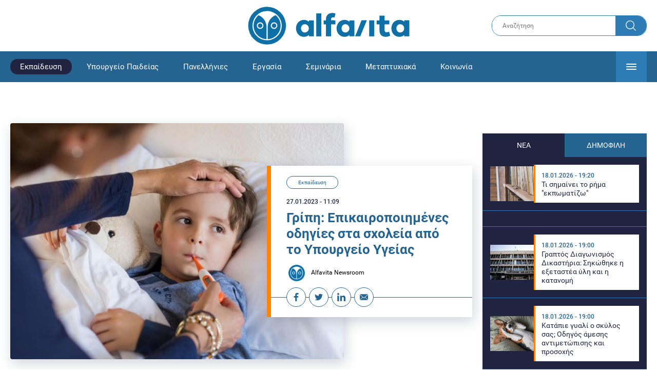

--- FILE ---
content_type: text/html; charset=UTF-8
request_url: https://www.alfavita.gr/ekpaideysi/406142_gripi-epikairopoiimenes-odigies-sta-sholeia-apo-ypoyrgeio-ygeias
body_size: 17942
content:
<!DOCTYPE html><html lang="el" dir="ltr" prefix="content: http://purl.org/rss/1.0/modules/content/ dc: http://purl.org/dc/terms/ foaf: http://xmlns.com/foaf/0.1/ og: http://ogp.me/ns# rdfs: http://www.w3.org/2000/01/rdf-schema# schema: http://schema.org/ sioc: http://rdfs.org/sioc/ns# sioct: http://rdfs.org/sioc/types# skos: http://www.w3.org/2004/02/skos/core# xsd: http://www.w3.org/2001/XMLSchema# "><head><link rel="preconnect dns-prefetch" href="https://www.google-analytics.com" crossorigin><link rel="preconnect dns-prefetch" href="https://www.googletagmanager.com" crossorigin><link rel="preconnect dns-prefetch" href="https://www.googletagservices.com" crossorigin><link rel="preconnect dns-prefetch" href="https://cdn.orangeclickmedia.com" crossorigin><link rel="preconnect dns-prefetch" href="https://securepubads.g.doubleclick.net" crossorigin><link rel="preconnect dns-prefetch" href="https://ib.adnxs.com" crossorigin><link rel="preconnect dns-prefetch" href="https://tag.aticdn.net" crossorigin><link rel="preconnect dns-prefetch" href="https://certify-js.alexametrics.com" crossorigin><link rel="preconnect dns-prefetch" href="https://connect.facebook.net" crossorigin><meta name="viewport" content="width=device-width, initial-scale=1.0"><link rel="preload" as="font" href="/themes/custom/alfavita/fonts/OpenSans-ExtraBold.woff2" type="font/woff2" crossorigin="anonymous"><link rel="preload" as="font" href="/themes/custom/alfavita/fonts/Roboto-Bold.woff2" type="font/woff2" crossorigin="anonymous"><link rel="preload" as="font" href="/themes/custom/alfavita/fonts/Roboto-Medium.woff2" type="font/woff2" crossorigin="anonymous"><link rel="preload" as="font" href="/themes/custom/alfavita/fonts/Roboto-Regular.woff2" type="font/woff2" crossorigin="anonymous"><link rel="preload" as="font" href="/themes/custom/alfavita/fonts/Roboto-RegularItalic.woff2" type="font/woff2" crossorigin="anonymous"><meta name="publish-date" content="2023-01-27" /><link rel="preload" as="image" href="/sites/default/files/styles/default/public/images/2020/01/gripi-paidia.jpg?h=b516ee97&amp;itok=il1OWjJ6" /><meta name="robots" content="max-image-preview:large"><meta charset="utf-8" /><link rel="canonical" href="https://www.alfavita.gr/ekpaideysi/406142_gripi-epikairopoiimenes-odigies-sta-sholeia-apo-ypoyrgeio-ygeias" /><meta name="description" content="Συστάσεις για εμβολιασμό και γενικές οδηγίες προφύλαξης" /><meta name="theme-color" content="#0f70a7" /><meta name="viewport" content="width=device-width, initial-scale=1.0" /><meta property="og:site_name" content="Alfavita" /><meta property="og:type" content="article" /><meta property="og:title" content="Γρίπη: Επικαιροποιημένες οδηγίες στα σχολεία από το Υπουργείο Υγείας" /><meta property="og:description" content="Συστάσεις για εμβολιασμό και γενικές οδηγίες προφύλαξης" /><meta property="og:image" content="https://www.alfavita.gr/sites/default/files/styles/og_image/public/images/2020/01/gripi-paidia.jpg?itok=zPjqyCIq" /><meta property="og:image:secure_url" content="https://www.alfavita.gr/sites/default/files/styles/og_image/public/images/2020/01/gripi-paidia.jpg?itok=zPjqyCIq" /><meta name="twitter:card" content="summary_large_image" /><meta name="twitter:description" content="Συστάσεις για εμβολιασμό και γενικές οδηγίες προφύλαξης" /><meta name="twitter:title" content="Γρίπη: Επικαιροποιημένες οδηγίες στα σχολεία από το Υπουργείο Υγείας | Alfavita" /><meta name="twitter:creator" content="@alfavita" /><meta name="Generator" content="Drupal 8 (https://www.drupal.org)" /><meta name="MobileOptimized" content="width" /><meta name="HandheldFriendly" content="true" /><script type="application/ld+json">{
"@context": "https://schema.org",
"@graph": [
{
"@type": "NewsArticle",
"headline": "Γρίπη: Επικαιροποιημένες οδηγίες στα σχολεία από το Υπουργείο Υγείας",
"articleBody": "\u003Cp\u003EΕπικαιροποιημένες οδηγίες του Υπουργείου Υγείας για την\u003Ca href=\u0022https://www.alfavita.gr/koinonia/406116_matina-pagoni-pote-anamenetai-na-meiothoyn-ta-peristatika-ioseon-kai-gripis\u0022 target=\u0022_blank\u0022\u003E εποχική γρίπη\u003C/a\u003E διαβίβασε στα σχολεία όλης της χώρας ο Γενικός Γραμματέας του Υπουργείου Παιδείας κ.Αλ.Κόπτσης.\u003C/p\u003E\n\n\u003Cp\u003EΣτο διαβιβαστικο του έγγραφο αναφέρει: Σας διαβιβάζουμε μέσω ηλεκτρονικού ταχυδρομείου το με αρ. πρ. Δ1α/Γ.Π.οικ.72561/16-12-2022 (ΑΔΑ: ΩΔ9Ψ465ΦΥΟ-ΟΝΧ) έγγραφο του τμήματος Α΄ της Διεύθυνσης Δημόσιας Υγείας και Υγιεινής Περιβάλλοντος της Γενικής Διεύθυνσης Δημόσιας Υγείας και Ποιότητας Ζωής του Υπουργείου Υγείας, με θέμα «Επικαιροποίηση οδηγιών για την Εποχική Γρίπη 2022-2023-Αντιγριπικός Εμβολιασμός» που κοινοποιήθηκε στην υπηρεσία μας, για ενημέρωσή σας.\u003C/p\u003E\n\n\u003Ch1\u003E\u003Ca href=\u0022https://alfavita.gr/sites/default/files/2023-01/%CE%95%CE%93%CE%9A%CE%A5%CE%9A%CE%9B%CE%99%CE%9F%CE%A3-%CE%A5%CE%A0%CE%9F%CE%A5%CE%A1%CE%93%CE%95%CE%99%CE%9F%CE%A5-%CE%A5%CE%93%CE%95%CE%99%CE%91%CE%A3.pdf\u0022 rel=\u0022nofollow\u0022 target=\u0022_blank\u0022\u003EΔείτε τις οδηγίες\u003C/a\u003E\u003C/h1\u003E\n\n\u003Cp\u003EΥπενθυμίζεται ότι με πρόσφατη εγκύκλιο της κ.Μακρή, αποφασίστηκε να καταχωρούνται, χωρίς να προσμετρώνται, \u003Cstrong\u003Eοι \u003Ca href=\u0022https://www.alfavita.gr/ekpaideysi/403046_oi-ioseis-apodekatizoyn-ta-sholika-tmimata-tromos-gia-tis-loimoxeis-anisyhia-gia\u0022 target=\u0022_blank\u0022\u003Eαπουσίες έως πέντε εργάσιμων ημερών \u003C/a\u003Eπου οφείλονται σε εποχικό \u003Ca href=\u0022https://www.alfavita.gr/ekpaideysi/402917_sholeia-i-exarsi-loimoxeon-fernei-nea-egkyklio-gia-mi-prosmetrisi-apoysion\u0022 target=\u0022_blank\u0022\u003Eεπιδημικό ρεύμα της γρίπης\u003C/a\u003E\u003C/strong\u003E\u003Ca href=\u0022https://www.alfavita.gr/ekpaideysi/402917_sholeia-i-exarsi-loimoxeon-fernei-nea-egkyklio-gia-mi-prosmetrisi-apoysion\u0022 target=\u0022_blank\u0022\u003E \u003C/a\u003E\u003Cstrong\u003Eαπό τον Νοέμβριο 2022 έως και τον Μάρτιο 2023\u003C/strong\u003E προβλέπει εγκύκλιος που εξέδωσε σήμερα το \u003Cstrong\u003EΥπουργείο Παιδείας\u003C/strong\u003E και Θρησκευμάτων και εστάλη στις σχολικές μονάδες πρωτοβάθμιας και δευτεροβάθμιας εκπαίδευσης όλης της χώρας.\u003C/p\u003E\n\n\u003Cp\u003EΣύμφωνα με την ισχύουσα Υπουργική Απόφαση, στην οποία παραπέμπει\u003Ca href=\u0022https://www.alfavita.gr/ekpaideysi/403988_oristiko-den-prosmetrontai-oi-apoysies-mathiton-logo-gripis-eos-5-imeres\u0022 target=\u0022_blank\u0022\u003E η εγκύκλιος\u003C/a\u003E, ο Σύλλογος Διδασκόντων, κατόπιν σχετικής ανακοίνωσης, αποφασίζει να καταχωρίζει αλλά να μην προσμετρά τις εν λόγω απουσίες, με την προσκόμιση από τους ενδιαφερόμενους μαθητές πρόσφατης \u003Cstrong\u003Eβεβαίωσης δημόσιου ή ιδιωτικού νοσηλευτικού ιδρύματος ή ιδιώτη γιατρού, που να πιστοποιεί το είδος και τη διάρκεια της ασθένειας.\u003C/strong\u003E\u003C/p\u003E",
"name": "Γρίπη: Επικαιροποιημένες οδηγίες στα σχολεία από το Υπουργείο Υγείας",
"about": "Εκπαίδευση",
"description": "Συστάσεις για εμβολιασμό και γενικές οδηγίες προφύλαξης",
"image": {
"@type": "ImageObject",
"representativeOfPage": "True",
"url": "https://www.alfavita.gr/sites/default/files/styles/og_image/public/images/2020/01/gripi-paidia.jpg?itok=zPjqyCIq",
"width": "1200",
"height": "630"
},
"datePublished": "2023-01-27T11:09:39+0200",
"dateModified": "2023-01-27T11:17:56+0200",
"author": {
"@type": "Person",
"@id": "https://www.alfavita.gr/authors/alfavita-newsroom",
"name": "Alfavita Newsroom",
"url": "https://www.alfavita.gr/authors/alfavita-newsroom"
},
"publisher": {
"@type": "Organization",
"name": "AlfaVita",
"url": "https://www.alfavita.gr",
"logo": {
"@type": "ImageObject",
"url": "https://www.alfavita.gr/themes/custom/alfavita/images/alfavita-logo-250x60.png",
"width": "250",
"height": "60"
}
},
"mainEntityOfPage": "https://www.alfavita.gr/ekpaideysi/406142_gripi-epikairopoiimenes-odigies-sta-sholeia-apo-ypoyrgeio-ygeias"
},
{
"@type": "Organization",
"@id": "https://www.alfavita.gr/#organization",
"name": "AlfaVita",
"url": "https://www.alfavita.gr/",
"logo": {
"@type": "ImageObject",
"url": "https://www.alfavita.gr/themes/custom/alfavita/images/alfavita-logo-250x60.png",
"width": "250",
"height": "60"
}
},
{
"@type": "WebPage",
"@id": "https://www.alfavita.gr/#webpage"
}
]
}</script><link rel="shortcut icon" href="/themes/custom/alfavita/favicon.ico" type="image/vnd.microsoft.icon" /><link rel="revision" href="https://www.alfavita.gr/ekpaideysi/406142_gripi-epikairopoiimenes-odigies-sta-sholeia-apo-ypoyrgeio-ygeias" /><link rel="amphtml" href="https://www.alfavita.gr/ekpaideysi/406142_gripi-epikairopoiimenes-odigies-sta-sholeia-apo-ypoyrgeio-ygeias?amp" /><script src="/sites/default/files/google_tag/google_tag.script.js?t915mp"></script><title>Γρίπη: Επικαιροποιημένες οδηγίες στα σχολεία από το Υπουργείο Υγείας | Alfavita</title><link rel="stylesheet" media="all" href="/sites/default/files/css/css_dnH_X-vBEWutRvBqwxOeUXJWpv1cbYI7Xad4tGm4txE.css" /><link rel="stylesheet" media="all" href="/sites/default/files/css/css_3ovvwYB_Hfd83Jz4DMoZP66pWG0sAjJIpacRAj4QseY.css" /><script>
(function() {
var script = document.createElement('script');
script.src = 'https://unpkg.com/web-vitals@3/dist/web-vitals.attribution.iife.js';
script.onload = function() {
webVitals.onCLS(sendToGoogleAnalytics);
}
document.head.appendChild(script);
function sendToGoogleAnalytics(data) {
switch (data.name) {
case 'CLS':
if (data.attribution.largestShiftTarget && data.delta > 0.1) {
window.dataLayer = window.dataLayer || [];
window.dataLayer.push({
'event': 'Web Vitals',
'category': 'CLS',
'action': data.attribution.largestShiftTarget,
'label': data.delta.toFixed(2)
});
}
break;
}
}
}())
</script><script type="text/javascript">
resizeIframe = function(obj) {
var obj = obj;
setInterval(function() {
obj.style.height = obj.contentWindow.document.body.scrollHeight + 'px';
}, 500);
};
isMobile = false;
if(/(android|bb\d+|meego).+mobile|avantgo|bada\/|blackberry|blazer|compal|elaine|fennec|hiptop|iemobile|ip(hone|od)|ipad|iris|kindle|Android|Silk|lge |maemo|midp|mmp|netfront|opera m(ob|in)i|palm( os)?|phone|p(ixi|re)\/|plucker|pocket|psp|series(4|6)0|symbian|treo|up\.(browser|link)|vodafone|wap|windows (ce|phone)|xda|xiino/i.test(navigator.userAgent)
|| /1207|6310|6590|3gso|4thp|50[1-6]i|770s|802s|a wa|abac|ac(er|oo|s\-)|ai(ko|rn)|al(av|ca|co)|amoi|an(ex|ny|yw)|aptu|ar(ch|go)|as(te|us)|attw|au(di|\-m|r |s )|avan|be(ck|ll|nq)|bi(lb|rd)|bl(ac|az)|br(e|v)w|bumb|bw\-(n|u)|c55\/|capi|ccwa|cdm\-|cell|chtm|cldc|cmd\-|co(mp|nd)|craw|da(it|ll|ng)|dbte|dc\-s|devi|dica|dmob|do(c|p)o|ds(12|\-d)|el(49|ai)|em(l2|ul)|er(ic|k0)|esl8|ez([4-7]0|os|wa|ze)|fetc|fly(\-|_)|g1 u|g560|gene|gf\-5|g\-mo|go(\.w|od)|gr(ad|un)|haie|hcit|hd\-(m|p|t)|hei\-|hi(pt|ta)|hp( i|ip)|hs\-c|ht(c(\-| |_|a|g|p|s|t)|tp)|hu(aw|tc)|i\-(20|go|ma)|i230|iac( |\-|\/)|ibro|idea|ig01|ikom|im1k|inno|ipaq|iris|ja(t|v)a|jbro|jemu|jigs|kddi|keji|kgt( |\/)|klon|kpt |kwc\-|kyo(c|k)|le(no|xi)|lg( g|\/(k|l|u)|50|54|\-[a-w])|libw|lynx|m1\-w|m3ga|m50\/|ma(te|ui|xo)|mc(01|21|ca)|m\-cr|me(rc|ri)|mi(o8|oa|ts)|mmef|mo(01|02|bi|de|do|t(\-| |o|v)|zz)|mt(50|p1|v )|mwbp|mywa|n10[0-2]|n20[2-3]|n30(0|2)|n50(0|2|5)|n7(0(0|1)|10)|ne((c|m)\-|on|tf|wf|wg|wt)|nok(6|i)|nzph|o2im|op(ti|wv)|oran|owg1|p800|pan(a|d|t)|pdxg|pg(13|\-([1-8]|c))|phil|pire|pl(ay|uc)|pn\-2|po(ck|rt|se)|prox|psio|pt\-g|qa\-a|qc(07|12|21|32|60|\-[2-7]|i\-)|qtek|r380|r600|raks|rim9|ro(ve|zo)|s55\/|sa(ge|ma|mm|ms|ny|va)|sc(01|h\-|oo|p\-)|sdk\/|se(c(\-|0|1)|47|mc|nd|ri)|sgh\-|shar|sie(\-|m)|sk\-0|sl(45|id)|sm(al|ar|b3|it|t5)|so(ft|ny)|sp(01|h\-|v\-|v )|sy(01|mb)|t2(18|50)|t6(00|10|18)|ta(gt|lk)|tcl\-|tdg\-|tel(i|m)|tim\-|t\-mo|to(pl|sh)|ts(70|m\-|m3|m5)|tx\-9|up(\.b|g1|si)|utst|v400|v750|veri|vi(rg|te)|vk(40|5[0-3]|\-v)|vm40|voda|vulc|vx(52|53|60|61|70|80|81|83|85|98)|w3c(\-| )|webc|whit|wi(g |nc|nw)|wmlb|wonu|x700|yas\-|your|zeto|zte\-/i.test(navigator.userAgent.substr(0,4))) {
isMobile = true;
}
</script><script type='text/javascript'>
window.googletag = window.googletag || {}
window.googletag.cmd = window.googletag.cmd || []
</script><script type='text/javascript'>
googletag.cmd.push(function() {
var sidebar = googletag.sizeMapping()
.addSize([0, 200], [[300,250],[300,600],[320,480]])
.addSize([340,200], [[300,250],[300,600],[336,280],[320,480] ])
.addSize([768, 200], [[300,250],[300,600]])
.addSize([1024, 200],[[300,250],[300,600]])
.build();
var ros_newsbar = googletag.sizeMapping()
.addSize([0, 200], [[300,250],[300,600],[320,480]])
.addSize([340,200], [[300,250],[300,600],[336,280],[320,480] ])
.addSize([768, 200], [[300,250],[300,600]])
.addSize([1024, 200],[[300,250],[300,600]])
.build();
var mapping_bill_under = googletag.sizeMapping().
addSize([0, 0], []).
addSize([320, 200], [ [300, 250] ]).
addSize([500, 200], [ [336, 280], [300, 250] ]).
addSize([768, 200], [ [728, 90], [468, 60] ]).
addSize([1080, 200], [ [970, 250], [728, 90], [970, 90] ]).
build();
var mapping_bill_small = googletag.sizeMapping().
addSize([0, 0], []).
addSize([320, 200], [ [300, 250] ]).
addSize([500, 200], [ [336, 280], [300, 250] ]).
addSize([768, 200], [[300, 250] ]).
build();
var mapping_300_336 = googletag.sizeMapping().
addSize([0, 0], []).
addSize([320, 200], [ [300, 250], [320, 480] ]).
addSize([340, 200], [ [336, 280], [300, 250], [320, 480] ]).
addSize([768, 200], [[300, 250], [336, 280] ]).
build();
var mapping_300_600_336 = googletag.sizeMapping().
addSize([0, 0], []).
addSize([320, 200], [ [300, 600], [300, 250], [320, 480] ]).
addSize([340, 200], [ [300, 600], [336, 280], [300, 250], [320, 480] ]).
addSize([400, 200], [ [336, 280], [300, 250], [320, 480] ]).
addSize([768, 200], [[300, 250], [336, 280] ]).
build();
var underpromo_2 = googletag.sizeMapping()
.addSize([0, 0], [])
.addSize([1024, 0], [[300, 250]])
.build();
// googletag.defineSlot('/63410456/alfavita.gr/undermenu', [[970, 250], [728, 90], [970, 90], [300, 250], [336, 280], [468, 60]], 'undermenu')
//   .defineSizeMapping(mapping_bill_under)
//   .addService(googletag.pubads());
googletag.defineSlot('/63410456/alfavita.gr/art_sidebar_1', [[300, 600], [300, 250], [336, 280]], 'art_sidebar_1')
.defineSizeMapping(sidebar)
.addService(googletag.pubads());
googletag.defineSlot('/63410456/alfavita.gr/art_end', [[300, 250], [336, 280], [320, 480]], 'art_end')
.defineSizeMapping(mapping_300_336)
.addService(googletag.pubads());
googletag.defineSlot('/63410456/alfavita.gr/art_inline_1', [[300, 600], [300, 250], [336, 280], [320, 480]], 'art_inline_1')
.defineSizeMapping(mapping_300_600_336)
.addService(googletag.pubads());
googletag.defineSlot('/63410456/alfavita.gr/art_inline_2', [[300, 600], [300, 250], [336, 280], [320, 480]], 'art_inline_2')
.defineSizeMapping(mapping_300_600_336)
.addService(googletag.pubads());
googletag.defineSlot('/63410456/alfavita.gr/ros_newsbar', [[300, 600], [300, 250], [336, 280], [320, 480]  ['fluid']], 'ros_newsbar')
.defineSizeMapping(ros_newsbar)
.addService(googletag.pubads());
googletag.defineSlot('/63410456/alfavita.gr/skin', [1, 1], 'skin').addService(googletag.pubads());
googletag.defineSlot('/63410456/alfavita.gr/prestitial', [1, 1], 'prestitial').addService(googletag.pubads());
googletag.defineSlot('/63410456/Sticky_Corner_300', [300, 250], 'Sticky_Corner_300').addService(googletag.pubads());
// googletag.defineSlot('/63410456/alfavita.gr/overtop', [1, 1], 'overtop').addService(googletag.pubads());
googletag.pubads().setTargeting('nid', ["406142"]);
googletag.pubads().setTargeting('category', ["ekpaideysi"]);
googletag.pubads().disableInitialLoad();
googletag.pubads().collapseEmptyDivs();
googletag.pubads().enableSingleRequest();
googletag.enableServices();
});
</script><!--[if lte IE 8]><script src="/sites/default/files/js/js_VtafjXmRvoUgAzqzYTA3Wrjkx9wcWhjP0G4ZnnqRamA.js"></script><![endif]--><script src="/sites/default/files/js/js_QHqjxhGPGgZFwOfW92tmrVpssmC1sbO0zDG4TgLmaEI.js"></script></head><body><div id="js-takeover" class="takeover"><div class="takeover__header"><div class="takeover__logo"> <img src="/themes/custom/alfavita/images/logo.svg"></div><div class="takeover__link"> <a href="#" onclick="document.getElementById('js-takeover').remove(); return false;"> Συνέχεια στο Alfavita.gr <svg> <use xlink:href="/themes/custom/alfavita/images/sprite.svg#arrow"></use> </svg> </a></div></div><div id="takeover" class="takeover__content"></div></div><div id="prestitial" style="height: 0px;"><script>
googletag.cmd.push(function() { googletag.display('prestitial'); });
</script></div><div id="skin" style="height: 0px;"><script>
googletag.cmd.push(function() { googletag.display('skin'); });
</script></div> <noscript aria-hidden="true"><iframe src="https://www.googletagmanager.com/ns.html?id=GTM-MMQCZ3Q" height="0" width="0" title="Google Tag Manager"></iframe></noscript><div class="dialog-off-canvas-main-canvas" data-off-canvas-main-canvas><div id="page" class="page"> <header role="banner"> <section class="header__top"><div class="container"><div class="logo"> <a href="/"> <img src="/themes/custom/alfavita/images/logo.svg" alt="Alfavita" width="317" height="76"> </a></div><div class="header__search"><form action="/search" accept-charset="UTF-8"><div class="form-item form-type-textfield form-item-xhook-search"> <input placeholder="Αναζήτηση" type="text" name="keywords" value="" size="15" maxlength="128" class="form-text"></div><div class="form-actions form-wrapper"><div class="search-submit"> <input type="submit" value="Search" class="form-submit"> <svg> <use xlink:href="/themes/custom/alfavita/images/sprite.svg#search"></use> </svg></div></div></form></div> </section> <section class="header__bottom"><div class="container"> <nav> <a href="/" class="logo-icon"> <svg> <use xlink:href="/themes/custom/alfavita/images/sprite.svg#alfavita"></use> </svg> </a><ul class="main-menu"><li> <a href="/ekpaideysi" class="is-active" data-drupal-link-system-path="taxonomy/term/1">Εκπαίδευση</a></li><li> <a href="/ekpaideysi/ypoyrgeio-paideias" data-drupal-link-system-path="taxonomy/term/10">Υπουργείο Παιδείας</a></li><li> <a href="/panellinies" data-drupal-link-system-path="taxonomy/term/6">Πανελλήνιες</a></li><li> <a href="/ergasia" data-drupal-link-system-path="taxonomy/term/4">Εργασία</a></li><li> <a href="/seminaria" data-drupal-link-system-path="taxonomy/term/455">Σεμινάρια</a></li><li> <a href="/epimorfosi/metaptyhiaka" data-drupal-link-system-path="taxonomy/term/15">Μεταπτυχιακά</a></li><li> <a href="/koinonia" data-drupal-link-system-path="taxonomy/term/3">Κοινωνία</a></li><li> <a href="https://www.alfavita.gr/proslipseis-ekpaideytikon">Προσλήψεις εκπαιδευτικών</a></li><li> <a href="/politiki" data-drupal-link-system-path="taxonomy/term/2">Πολιτική</a></li><li> <a href="/kosmos" data-drupal-link-system-path="taxonomy/term/9">Κόσμος</a></li><li> <a href="/apopseis" data-drupal-link-system-path="taxonomy/term/1302">Απόψεις</a></li><li> <a href="/epistimi" data-drupal-link-system-path="taxonomy/term/7">Επιστήμη</a></li><li> <a href="/epimorfosi" data-drupal-link-system-path="taxonomy/term/5">Επιμόρφωση</a></li><li> <a href="https://www.alfavita.gr/elme">ΕΛΜΕ</a></li></ul> <svg class="header__burger header__burger--burger"> <use xlink:href="/themes/custom/alfavita/images/sprite.svg#burger"></use> </svg> <svg class="header__burger header__burger--close"> <use xlink:href="/themes/custom/alfavita/images/sprite.svg#close"></use> </svg><div class="extended-menu"><ul><li> <a href="/ekpaideysi" class="is-active" data-drupal-link-system-path="taxonomy/term/1">Εκπαίδευση</a><ul><li><a href="https://www.alfavita.gr/protobathmia-ekpaideysi">Πρωτοβάθμια Εκπαίδευση</a></li><li><a href="https://www.alfavita.gr/deyterobathmia-ekpaideysi">Δευτεροβάθμια Εκπαίδευση</a></li><li><a href="https://www.alfavita.gr/tritobathmia-ekpaideysi">Τριτοβάθμια Εκπαίδευση</a></li><li><a href="https://www.alfavita.gr/tehniki-ekpaideysi">Τεχνική Εκπαίδευση</a></li><li><a href="/ekpaideysi/anakoinoseis" data-drupal-link-system-path="taxonomy/term/11">Ανακοινώσεις</a></li><li><a href="https://www.alfavita.gr/tilekpaideysi">Τηλεκπαίδευση</a></li><li><a href="https://www.alfavita.gr/eidiki-agogi">Ειδική Αγωγή</a></li><li><a href="/epimorfosi/ekdiloseis" data-drupal-link-system-path="taxonomy/term/16">Εκδηλώσεις</a></li><li><a href="/ekpaideysi/ekpaideysi-ston-typo" data-drupal-link-system-path="taxonomy/term/12">Εκπαίδευση στον Τύπο</a></li><li><a href="/epimorfosi/ypotrofies" data-drupal-link-system-path="taxonomy/term/17">Υποτροφίες</a></li><li><a href="https://www.alfavita.gr/axiologisi-ekpaideytikon">Αξιολόγηση Εκπαιδευτικών</a></li><li><a href="https://www.alfavita.gr/ekloges-ekpaideytikon">Εκλογές εκπαιδευτικών</a></li></ul></li><li> <a href="/ekpaideysi/ypoyrgeio-paideias" data-drupal-link-system-path="taxonomy/term/10">Υπουργείο Παιδείας</a></li><li> <a href="/panellinies" data-drupal-link-system-path="taxonomy/term/6">Πανελλήνιες</a></li><li> <a href="/ergasia" data-drupal-link-system-path="taxonomy/term/4">Εργασία</a><ul><li><a href="https://www.alfavita.gr/asep">ΑΣΕΠ</a></li><li><a href="https://www.alfavita.gr/oaed">ΟΑΕΔ</a></li><li><a href="https://www.alfavita.gr/proslipseis">Προσλήψεις</a></li></ul></li><li> <a href="/seminaria" data-drupal-link-system-path="taxonomy/term/455">Σεμινάρια</a><ul><li><a href="https://www.alfavita.gr/ekpaideysi/329333_moriodotisi-ekpaideytikon-gia-asep-me-seminaria-ton-oktobrio">Μοριοδοτούμενα Σεμινάρια Εκπαιδευτικών για ΑΣΕΠ</a></li><li><a href="https://www.alfavita.gr/ekpaideysi/331080_sholeia-deyteris-eykairias-allaxe-olo-plaisio-pos-mpainete-sta-mitroa">Μοριοδοτούμενα σεμινάρια για ΣΔΕ</a></li><li><a href="https://www.alfavita.gr/epimorfosi/313318_neo-etisio-seminario-stin-organosi-kai-dioikisi-tis-ekpaideysis">Μοριοδότηση Διευθυντών Σχολείων</a></li></ul></li><li> <a href="/epimorfosi/metaptyhiaka" data-drupal-link-system-path="taxonomy/term/15">Μεταπτυχιακά</a></li><li> <a href="/koinonia" data-drupal-link-system-path="taxonomy/term/3">Κοινωνία</a></li><li> <a href="https://www.alfavita.gr/proslipseis-ekpaideytikon">Προσλήψεις εκπαιδευτικών</a><ul><li><a href="https://www.alfavita.gr/aitiseis-anapliroton" title="Αιτήσεις αναπληρωτών">Αιτήσεις αναπληρωτών</a></li><li><a href="https://www.alfavita.gr/opsyd">ΟΠΣΥΔ</a></li><li><a href="https://www.alfavita.gr/pinakes-anapliroton" title="Πίνακες αναπληρωτών">Πίνακες αναπληρωτών</a></li><li><a href="https://www.alfavita.gr/proslipseis-anapliroton">Προσλήψεις αναπληρωτών</a></li></ul></li><li> <a href="/politiki" data-drupal-link-system-path="taxonomy/term/2">Πολιτική</a></li><li> <a href="/kosmos" data-drupal-link-system-path="taxonomy/term/9">Κόσμος</a></li><li> <a href="/apopseis" data-drupal-link-system-path="taxonomy/term/1302">Απόψεις</a></li><li> <a href="/epistimi" data-drupal-link-system-path="taxonomy/term/7">Επιστήμη</a></li><li> <a href="/epimorfosi" data-drupal-link-system-path="taxonomy/term/5">Επιμόρφωση</a></li><li> <a href="https://www.alfavita.gr/elme">ΕΛΜΕ</a></li></ul></div> </nav></div> </section> </header> <main class="main container" role="main"> <section class="main__top"><div data-drupal-messages-fallback class="hidden"></div> </section> <section class="main__full"> <section class="main__content"> <article> <section class="article__top"> <figure class="article__photo"> <img src="/sites/default/files/styles/default/public/images/2020/01/gripi-paidia.jpg?h=b516ee97&amp;itok=il1OWjJ6" width="800" height="600" alt="Γρίπη: Επικαιροποιημένες οδηγίες στα σχολεία από το Υπουργείο Υγείας" typeof="foaf:Image" /> </figure><div class="article__info"> <a class="article__category" href="/ekpaideysi">Εκπαίδευση</a> <time class="article__date">27.01.2023 - 11:09</time><h1>Γρίπη: Επικαιροποιημένες οδηγίες στα σχολεία από το Υπουργείο Υγείας</h1><div class="article__author"> <a href="/authors/alfavita-newsroom"> <img alt="Alfavita newsroom" class="media__image media__element b-lazy" data-src="/sites/default/files/styles/square/public/2018-11/Profile-Image-01-400x400-color-blue.png?itok=MNrrlevp" src="data:image/svg+xml;charset=utf-8,%3Csvg%20xmlns%3D&#039;http%3A%2F%2Fwww.w3.org%2F2000%2Fsvg&#039;%20viewBox%3D&#039;0%200%20100%20100&#039;%2F%3E" width="100" height="100" typeof="foaf:Image" loading="lazy" /> Alfavita Newsroom </a></div><ul class="article__tools"><li> <a href="https://www.facebook.com/sharer.php?u=https://www.alfavita.gr/ekpaideysi/406142_gripi-epikairopoiimenes-odigies-sta-sholeia-apo-ypoyrgeio-ygeias" target="_blank"> <svg> <use xlink:href="/themes/custom/alfavita/images/sprite.svg#facebook"></use> </svg> <span>Facebook</span> </a></li><li> <a href="https://twitter.com/intent/tweet?text=%CE%93%CF%81%CE%AF%CF%80%CE%B7%3A%20%CE%95%CF%80%CE%B9%CE%BA%CE%B1%CE%B9%CF%81%CE%BF%CF%80%CE%BF%CE%B9%CE%B7%CE%BC%CE%AD%CE%BD%CE%B5%CF%82%20%CE%BF%CE%B4%CE%B7%CE%B3%CE%AF%CE%B5%CF%82%20%CF%83%CF%84%CE%B1%20%CF%83%CF%87%CE%BF%CE%BB%CE%B5%CE%AF%CE%B1%20%CE%B1%CF%80%CF%8C%20%CF%84%CE%BF%20%CE%A5%CF%80%CE%BF%CF%85%CF%81%CE%B3%CE%B5%CE%AF%CE%BF%20%CE%A5%CE%B3%CE%B5%CE%AF%CE%B1%CF%82&url=https://www.alfavita.gr/ekpaideysi/406142_gripi-epikairopoiimenes-odigies-sta-sholeia-apo-ypoyrgeio-ygeias&via=alfavita"> <svg> <use xlink:href="/themes/custom/alfavita/images/sprite.svg#twitter"></use> </svg> <span>Twitter</span> </a></li><li> <a href="https://www.linkedin.com/shareArticle?mini=true&url=https://www.alfavita.gr/ekpaideysi/406142_gripi-epikairopoiimenes-odigies-sta-sholeia-apo-ypoyrgeio-ygeias&summary=%CE%93%CF%81%CE%AF%CF%80%CE%B7%3A%20%CE%95%CF%80%CE%B9%CE%BA%CE%B1%CE%B9%CF%81%CE%BF%CF%80%CE%BF%CE%B9%CE%B7%CE%BC%CE%AD%CE%BD%CE%B5%CF%82%20%CE%BF%CE%B4%CE%B7%CE%B3%CE%AF%CE%B5%CF%82%20%CF%83%CF%84%CE%B1%20%CF%83%CF%87%CE%BF%CE%BB%CE%B5%CE%AF%CE%B1%20%CE%B1%CF%80%CF%8C%20%CF%84%CE%BF%20%CE%A5%CF%80%CE%BF%CF%85%CF%81%CE%B3%CE%B5%CE%AF%CE%BF%20%CE%A5%CE%B3%CE%B5%CE%AF%CE%B1%CF%82&source=Alfavita.gr"> <svg> <use xlink:href="/themes/custom/alfavita/images/sprite.svg#linkedin"></use> </svg> <span>Linkedin</span> </a></li><li> <a href="/cdn-cgi/l/email-protection#[base64]"> <svg> <use xlink:href="/themes/custom/alfavita/images/sprite.svg#mail"></use> </svg> <span>E-mail</span> </a></li></ul></div> </section> <section class="article__main"><div class="article__summary"> Συστάσεις για εμβολιασμό και γενικές οδηγίες προφύλαξης</div><div class="article__body"><p>Επικαιροποιημένες οδηγίες του Υπουργείου Υγείας για την<a href="https://www.alfavita.gr/koinonia/406116_matina-pagoni-pote-anamenetai-na-meiothoyn-ta-peristatika-ioseon-kai-gripis" target="_blank"> εποχική γρίπη</a> διαβίβασε στα σχολεία όλης της χώρας ο Γενικός Γραμματέας του Υπουργείου Παιδείας κ.Αλ.Κόπτσης.</p><p>Στο διαβιβαστικο του έγγραφο αναφέρει: Σας διαβιβάζουμε μέσω ηλεκτρονικού ταχυδρομείου το με αρ. πρ. Δ1α/Γ.Π.οικ.72561/16-12-2022 (ΑΔΑ: ΩΔ9Ψ465ΦΥΟ-ΟΝΧ) έγγραφο του τμήματος Α΄ της Διεύθυνσης Δημόσιας Υγείας και Υγιεινής Περιβάλλοντος της Γενικής Διεύθυνσης Δημόσιας Υγείας και Ποιότητας Ζωής του Υπουργείου Υγείας, με θέμα «Επικαιροποίηση οδηγιών για την Εποχική Γρίπη 2022-2023-Αντιγριπικός Εμβολιασμός» που κοινοποιήθηκε στην υπηρεσία μας, για ενημέρωσή σας.</p><h1><a href="https://alfavita.gr/sites/default/files/2023-01/%CE%95%CE%93%CE%9A%CE%A5%CE%9A%CE%9B%CE%99%CE%9F%CE%A3-%CE%A5%CE%A0%CE%9F%CE%A5%CE%A1%CE%93%CE%95%CE%99%CE%9F%CE%A5-%CE%A5%CE%93%CE%95%CE%99%CE%91%CE%A3.pdf" rel="nofollow" target="_blank">Δείτε τις οδηγίες</a></h1><p>Υπενθυμίζεται ότι με πρόσφατη εγκύκλιο της κ.Μακρή, αποφασίστηκε να καταχωρούνται, χωρίς να προσμετρώνται, <strong>οι <a href="https://www.alfavita.gr/ekpaideysi/403046_oi-ioseis-apodekatizoyn-ta-sholika-tmimata-tromos-gia-tis-loimoxeis-anisyhia-gia" target="_blank">απουσίες έως πέντε εργάσιμων ημερών </a>που οφείλονται σε εποχικό <a href="https://www.alfavita.gr/ekpaideysi/402917_sholeia-i-exarsi-loimoxeon-fernei-nea-egkyklio-gia-mi-prosmetrisi-apoysion" target="_blank">επιδημικό ρεύμα της γρίπης</a></strong><a href="https://www.alfavita.gr/ekpaideysi/402917_sholeia-i-exarsi-loimoxeon-fernei-nea-egkyklio-gia-mi-prosmetrisi-apoysion" target="_blank"> </a><strong>από τον Νοέμβριο 2022 έως και τον Μάρτιο 2023</strong> προβλέπει εγκύκλιος που εξέδωσε σήμερα το <strong>Υπουργείο Παιδείας</strong> και Θρησκευμάτων και εστάλη στις σχολικές μονάδες πρωτοβάθμιας και δευτεροβάθμιας εκπαίδευσης όλης της χώρας.</p><p>Σύμφωνα με την ισχύουσα Υπουργική Απόφαση, στην οποία παραπέμπει<a href="https://www.alfavita.gr/ekpaideysi/403988_oristiko-den-prosmetrontai-oi-apoysies-mathiton-logo-gripis-eos-5-imeres" target="_blank"> η εγκύκλιος</a>, ο Σύλλογος Διδασκόντων, κατόπιν σχετικής ανακοίνωσης, αποφασίζει να καταχωρίζει αλλά να μην προσμετρά τις εν λόγω απουσίες, με την προσκόμιση από τους ενδιαφερόμενους μαθητές πρόσφατης <strong>βεβαίωσης δημόσιου ή ιδιωτικού νοσηλευτικού ιδρύματος ή ιδιώτη γιατρού, που να πιστοποιεί το είδος και τη διάρκεια της ασθένειας.</strong></p><h2><a href="https://www.alfavita.gr/news" target="_blank"><strong>Όλες οι σημαντικές και έκτακτες ειδήσεις σήμερα</strong></a></h2><p><a href="https://www.alfavita.gr/ekpaideysi/503285_ti-simainei-i-lexi-fanfara-kai-apo-poy-proerhetai" target="_blank">Τι σημαίνει η λέξη «φανφάρα» και από πού προέρχεται</a></p><p><a href="https://www.alfavita.gr/ekpaideysi/503265_ekpaideytikoi-pote-tha-pistothei-sto-logariasmo-toys-i-misthodosia" target="_blank">Εκπαιδευτικοί: Πότε θα πιστωθεί στο λογαριασμό τους η μισθοδοσία</a></p><p><a href="https://www.alfavita.gr/koinonia/503159_meioseis-sti-stratiotiki-thiteia-posoys-mines-tha-ypiretoyn-oi-fantaroi-me-ton-neo" target="_blank"><strong>Μειώσεις στη στρατιωτική θητεία: Πόσους μήνες θα υπηρετούν οι φαντάροι με τον νέο νόμο</strong></a></p><div class="article__links"> <a href="https://news.google.com/publications/CAAiEPzalSd0MQl3eazR-fAKlV0qFAgKIhD82pUndDEJd3ms0fnwCpVd?hl=el&gl=GR&ceid=GR%3Ael" class="google-news" target="_blank"> <img src="/themes/custom/alfavita/images/gnews.svg" width="60" height="49" alt="Google news logo" /> <span>Ακολουθήστε το Alfavita στo Google News</span> </a> <a href="https://invite.viber.com/?g2=AQA%2B7mVAm4qclks7RFXkaGJSv8KgTdZN3wLCe2l%2BcrcknnXtQAMb5QcODIvzFfdD&lang=el" class="google-news" target="_blank"> <img src="/themes/custom/alfavita/images/viber.svg" width="60" height="49" alt="Viber logo" /> <span>Ακολουθήστε το Alfavita στo Viber</span> </a></div></div><div id="art_end" class="adv article__bottom-ad"><script data-cfasync="false" src="/cdn-cgi/scripts/5c5dd728/cloudflare-static/email-decode.min.js"></script><script>
googletag.cmd.push(function() { googletag.display('art_end'); });
</script></div><ul class="article__tags"><li> <a href="/gripi">γρίπη</a></li><li> <a href="/sholeia">σχολεία</a></li><li> <a href="/mathites">μαθητές</a></li><li> <a href="/embolia-se-mathites">Εμβόλια σε μαθητές</a></li></ul><div id="ocm-outbrain-feed"></div> <ins id="js-article-matched-content" class="adsbygoogle" style="display:block" data-ad-format="autorelaxed" data-ad-client="ca-pub-6384984301812041" data-ad-slot="3460882451"></ins> </section></article> </section> <aside role="complementary"><div id='art_sidebar_1' class="adv"><script>
googletag.cmd.push(function() { googletag.display('art_sidebar_1'); });
</script></div><div class="latest-news js-tabs"><ul class="latest-news__options js-tabs-options"><li class="active">ΝΕΑ</li><li>ΔΗΜΟΦΙΛΗ</li></ul><div class="latest-news__list js-tabs-content"><div class="horizontal-teaser open"> <article class="horizontal-teaser__article"> <figure class="horizontal-teaser__photo"> <img src="/sites/default/files/styles/horizontal_teaser/public/2025-04/books%20biblia.jpg?itok=77O-bxKS" width="185" height="125" alt="βιβλία" typeof="foaf:Image" loading="lazy" /> </figure><div class="horizontal-teaser__main"> <time class="horizontal-teaser__date">18.01.2026 - 19:20</time><div class="horizontal-teaser__title"> Τι σημαίνει το ρήμα &quot;εκπωματίζω&quot;</div></div> <a class="full-link" href="/koinonia/503360_ti-simainei-rima-ekpomatizo">Τι σημαίνει το ρήμα &quot;εκπωματίζω&quot;</a> </article><div id="ros_newsbar" class="adv"><script>
googletag.cmd.push(function() { googletag.display('ros_newsbar'); });
</script></div> <article class="horizontal-teaser__article"> <figure class="horizontal-teaser__photo"> <img src="/sites/default/files/styles/horizontal_teaser/public/2026-01/ypourgeio%20dikaiosinis.jpg?itok=QoQBIcHt" width="185" height="125" alt="διαγωνισμος εσδι ύλη" typeof="foaf:Image" loading="lazy" /> </figure><div class="horizontal-teaser__main"> <time class="horizontal-teaser__date">18.01.2026 - 19:00</time><div class="horizontal-teaser__title"> Γραπτός Διαγωνισμός Δικαστήρια: Σηκώθηκε η εξεταστέα ύλη και η κατανομή</div></div> <a class="full-link" href="/koinonia/503562_graptos-diagonismos-dikastiria-sikothike-i-exetastea-yli-kai-i-katanomi">Γραπτός Διαγωνισμός Δικαστήρια: Σηκώθηκε η εξεταστέα ύλη και η κατανομή</a> </article> <article class="horizontal-teaser__article"> <figure class="horizontal-teaser__photo"> <img src="/sites/default/files/styles/horizontal_teaser/public/2024-08/skilos_0.png?itok=o0pxqRrU" width="185" height="125" alt="Σκύλος" typeof="foaf:Image" loading="lazy" /> </figure><div class="horizontal-teaser__main"> <time class="horizontal-teaser__date">18.01.2026 - 19:00</time><div class="horizontal-teaser__title"> Κατάπιε γυαλί ο σκύλος σας; Οδηγός άμεσης αντιμετώπισης και προσοχής</div></div> <a class="full-link" href="/koinonia/503359_katapie-gyali-o-skylos-sas-odigos-amesis-antimetopisis-kai-prosohis">Κατάπιε γυαλί ο σκύλος σας; Οδηγός άμεσης αντιμετώπισης και προσοχής</a> </article> <article class="horizontal-teaser__article"> <figure class="horizontal-teaser__photo"> <img src="/sites/default/files/styles/horizontal_teaser/public/2024-10/omeleta-airfryer.jpg?itok=Lc6xNl4r" width="185" height="125" alt="Ομελέτα στο Airfryer" typeof="foaf:Image" loading="lazy" /> </figure><div class="horizontal-teaser__main"> <time class="horizontal-teaser__date">18.01.2026 - 18:40</time><div class="horizontal-teaser__title"> Θρεπτική ομελέτα λαχανικών με μπρόκολο, σπανάκι και τυρί</div></div> <a class="full-link" href="/koinonia/503352_threptiki-omeleta-lahanikon-me-mprokolo-spanaki-kai-tyri">Θρεπτική ομελέτα λαχανικών με μπρόκολο, σπανάκι και τυρί</a> </article> <article class="horizontal-teaser__article"> <figure class="horizontal-teaser__photo"> <img src="/sites/default/files/styles/horizontal_teaser/public/2024-12/1197458-fthinavivlia-680.jpg?itok=UjmkPQtx" width="185" height="125" alt="βιβλια" typeof="foaf:Image" loading="lazy" /> </figure><div class="horizontal-teaser__main"> <time class="horizontal-teaser__date">18.01.2026 - 18:20</time><div class="horizontal-teaser__title"> Πώς ονομαζόταν η &quot;μόδα&quot; στην αρχαία Ελλάδα</div></div> <a class="full-link" href="/koinonia/503350_pos-onomazotan-i-moda-stin-arhaia-ellada">Πώς ονομαζόταν η &quot;μόδα&quot; στην αρχαία Ελλάδα</a> </article> <article class="horizontal-teaser__article"> <figure class="horizontal-teaser__photo"> <img src="/sites/default/files/styles/horizontal_teaser/public/2026-01/diasostes-taygetos-1.jpg?itok=ymXAe4TK" width="185" height="125" alt="διασώστες" typeof="foaf:Image" loading="lazy" /> </figure><div class="horizontal-teaser__main"> <time class="horizontal-teaser__date">18.01.2026 - 17:41</time><div class="horizontal-teaser__title"> Ταΰγετος: Αγωνία για τους εγκλωβισμένους ορειβάτες – Δεν μπόρεσε να προσεγγίσει το ελικόπτερο</div></div> <a class="full-link" href="/koinonia/503561_taygetos-agonia-gia-toys-egklobismenoys-oreibates-den-mporese-na-proseggisei">Ταΰγετος: Αγωνία για τους εγκλωβισμένους ορειβάτες – Δεν μπόρεσε να προσεγγίσει το ελικόπτερο</a> </article> <article class="horizontal-teaser__article"> <figure class="horizontal-teaser__photo"> <img src="/sites/default/files/styles/horizontal_teaser/public/2026-01/trakter-agrotes.jpg?itok=jIawnaHb" width="185" height="125" alt="αγρότες" typeof="foaf:Image" loading="lazy" /> </figure><div class="horizontal-teaser__main"> <time class="horizontal-teaser__date">18.01.2026 - 17:30</time><div class="horizontal-teaser__title"> Κοινό μέτωπο αγροτών – εργατών: 200 συνδικαλιστές προτείνουν 24ωρη απεργία</div></div> <a class="full-link" href="/koinonia/503560_koino-metopo-agroton-ergaton-200-syndikalistes-proteinoyn-24ori-apergia">Κοινό μέτωπο αγροτών – εργατών: 200 συνδικαλιστές προτείνουν 24ωρη απεργία</a> </article> <article class="horizontal-teaser__article"> <figure class="horizontal-teaser__photo"> <img src="/sites/default/files/styles/horizontal_teaser/public/2023-03/gerapetritis.jpg?itok=ddC3Lmfg" width="185" height="125" alt="Γιώργος Γεραπετρίτης" typeof="foaf:Image" loading="lazy" /> </figure><div class="horizontal-teaser__main"> <time class="horizontal-teaser__date">18.01.2026 - 17:12</time><div class="horizontal-teaser__title"> Γεραπετρίτης: Η Ελλάδα ανάμεσα στις χώρες που προσκλήθηκαν στο «Συμβούλιο Ειρήνης» Τραμπ</div></div> <a class="full-link" href="/politiki/503559_gerapetritis-i-ellada-anamesa-stis-hores-poy-prosklithikan-sto-symboylio-eirinis">Γεραπετρίτης: Η Ελλάδα ανάμεσα στις χώρες που προσκλήθηκαν στο «Συμβούλιο Ειρήνης» Τραμπ </a> </article> <article class="horizontal-teaser__article"> <figure class="horizontal-teaser__photo"> <img src="/sites/default/files/styles/horizontal_teaser/public/2022-08/moro%20-%20vrefos.jpg?itok=W7YH23zL" width="185" height="125" alt="moro - vrefos.jpg" typeof="foaf:Image" loading="lazy" /> </figure><div class="horizontal-teaser__main"> <time class="horizontal-teaser__date">18.01.2026 - 16:52</time><div class="horizontal-teaser__title"> Επίδομα γέννησης έως 2.500 ευρώ: Σε ποιον δήμο δίνεται και από πότε ισχύει</div></div> <a class="full-link" href="/koinonia/503558_epidoma-gennisis-eos-2500-eyro-se-poion-dimo-dinetai-kai-apo-pote-ishyei">Επίδομα γέννησης έως 2.500 ευρώ: Σε ποιον δήμο δίνεται και από πότε ισχύει</a> </article> <article class="horizontal-teaser__article"> <figure class="horizontal-teaser__photo"> <img src="/sites/default/files/styles/horizontal_teaser/public/2026-01/autokinita.jpg?itok=GDZZ--Qq" width="185" height="125" alt="αυτοκινητα" typeof="foaf:Image" loading="lazy" /> </figure><div class="horizontal-teaser__main"> <time class="horizontal-teaser__date">18.01.2026 - 16:37</time><div class="horizontal-teaser__title"> Αγοραπωλησία αυτοκινήτου χωρίς ταλαιπωρία: Η μεταβίβαση γίνεται πλέον online μέσω gov.gr</div></div> <a class="full-link" href="/koinonia/503557_agorapolisia-aytokinitoy-horis-talaiporia-i-metabibasi-ginetai-pleon-online-meso">Αγοραπωλησία αυτοκινήτου χωρίς ταλαιπωρία: Η μεταβίβαση γίνεται πλέον online μέσω gov.gr</a> </article> <article class="horizontal-teaser__article"> <figure class="horizontal-teaser__photo"> <img src="/sites/default/files/styles/horizontal_teaser/public/2026-01/InShot_20260111_002002801%281%29.jpg?itok=RTSCpKMw" width="185" height="125" alt="ελλαδα" typeof="foaf:Image" loading="lazy" /> </figure><div class="horizontal-teaser__main"> <time class="horizontal-teaser__date">18.01.2026 - 16:21</time><div class="horizontal-teaser__title"> Ένα ταξίδι στην Ελλάδα σε 150 δευτερόλεπτα (Bίντεο)</div></div> <a class="full-link" href="/koinonia/503556_ena-taxidi-stin-ellada-se-150-deyterolepta-binteo">Ένα ταξίδι στην Ελλάδα σε 150 δευτερόλεπτα (Bίντεο)</a> </article> <article class="horizontal-teaser__article"> <figure class="horizontal-teaser__photo"> <img src="/sites/default/files/styles/horizontal_teaser/public/2026-01/iStock-1262349507-1200x675-ezgif.com-webp-to-jpg-converter.jpg?itok=SMncyb-T" width="185" height="125" alt="ευρώπη" typeof="foaf:Image" loading="lazy" /> </figure><div class="horizontal-teaser__main"> <time class="horizontal-teaser__date">18.01.2026 - 16:05</time><div class="horizontal-teaser__title"> Ευρωπαϊκή απάντηση στις απειλές Τραμπ: Οκτώ χώρες υψώνουν κοινό ανάχωμα</div></div> <a class="full-link" href="/kosmos/503555_eyropaiki-apantisi-stis-apeiles-tramp-okto-hores-ypsonoyn-koino-anahoma">Ευρωπαϊκή απάντηση στις απειλές Τραμπ: Οκτώ χώρες υψώνουν κοινό ανάχωμα</a> </article> <article class="horizontal-teaser__article"> <figure class="horizontal-teaser__photo"> <img src="/sites/default/files/styles/horizontal_teaser/public/images/2020/04/asthenoforo-3.jpg?itok=eVWB4kdg" width="185" height="125" alt="koronoios" typeof="foaf:Image" loading="lazy" /> </figure><div class="horizontal-teaser__main"> <time class="horizontal-teaser__date">18.01.2026 - 15:51</time><div class="horizontal-teaser__title"> Θανατηφόρο δυστύχημα στη Λήμνο: 20χρονος σκοτώθηκε μετά από πτώση σε γκρεμό</div></div> <a class="full-link" href="/koinonia/503554_thanatiforo-dystyhima-sti-limno-20hronos-skotothike-meta-apo-ptosi-se-gkremo">Θανατηφόρο δυστύχημα στη Λήμνο: 20χρονος σκοτώθηκε μετά από πτώση σε γκρεμό</a> </article> <article class="horizontal-teaser__article"> <figure class="horizontal-teaser__photo"> <img src="/sites/default/files/styles/horizontal_teaser/public/2025-12/xarhs-doukas.jpeg?itok=MYwbSzam" width="185" height="125" alt="Ο δήμαρχος Αθηναίων, Χάρης Δούκας" typeof="foaf:Image" loading="lazy" /> </figure><div class="horizontal-teaser__main"> <time class="horizontal-teaser__date">18.01.2026 - 15:39</time><div class="horizontal-teaser__title"> Χάρης Δούκας: «Όποιος επιθυμεί να ενταχθεί στο ΠΑΣΟΚ, οφείλει να παραδώσει την έδρα του»</div></div> <a class="full-link" href="/politiki/503553_haris-doykas-opoios-epithymei-na-entahthei-sto-pasok-ofeilei-na-paradosei-tin-edra">Χάρης Δούκας: «Όποιος επιθυμεί να ενταχθεί στο ΠΑΣΟΚ, οφείλει να παραδώσει την έδρα του»</a> </article> <article class="horizontal-teaser__article"> <figure class="horizontal-teaser__photo"> <img src="/sites/default/files/styles/horizontal_teaser/public/2026-01/snow-2595753_1280.jpg?itok=00lMgZw0" width="185" height="125" alt="χιονι" typeof="foaf:Image" loading="lazy" /> </figure><div class="horizontal-teaser__main"> <time class="horizontal-teaser__date">18.01.2026 - 15:18</time><div class="horizontal-teaser__title"> Ψύχος, καταιγίδες και εντυπωσιακές αντιθέσεις: Ο καιρός δείχνει τα «δόντια» του</div></div> <a class="full-link" href="/koinonia/503552_psyhos-kataigides-kai-entyposiakes-antitheseis-o-kairos-deihnei-ta-dontia-toy">Ψύχος, καταιγίδες και εντυπωσιακές αντιθέσεις: Ο καιρός δείχνει τα «δόντια» του</a> </article> <article class="horizontal-teaser__article"> <figure class="horizontal-teaser__photo"> <img src="/sites/default/files/styles/horizontal_teaser/public/2026-01/%CE%A0%CE%A1%CE%9F%CE%A3%CE%9A%CE%9B%CE%97%CE%A3%CE%97%281%29.png?itok=wwlfkRNO" width="185" height="125" alt="πρόσκληση" typeof="foaf:Image" loading="lazy" /> </figure><div class="horizontal-teaser__main"> <time class="horizontal-teaser__date">18.01.2026 - 14:53</time><div class="horizontal-teaser__title"> Πάντειο Πανεπιστήμιο: Επετειακή εκδήλωση του Ιδρύματος Σάκη Καράγιωργα</div></div> <a class="full-link" href="/ekpaideysi/503550_panteio-panepistimio-epeteiaki-ekdilosi-toy-idrymatos-saki-karagiorga">Πάντειο Πανεπιστήμιο: Επετειακή εκδήλωση του Ιδρύματος Σάκη Καράγιωργα</a> </article> <article class="horizontal-teaser__article"> <figure class="horizontal-teaser__photo"> <img src="/sites/default/files/styles/horizontal_teaser/public/2026-01/taxi.jpg?itok=PtT_Hn9I" width="185" height="125" alt="απεργία ταξί" typeof="foaf:Image" loading="lazy" /> </figure><div class="horizontal-teaser__main"> <time class="horizontal-teaser__date">18.01.2026 - 14:38</time><div class="horizontal-teaser__title"> 48ωρη απεργία των ταξί στην Αττική – Οι νέες ημερομηνίες</div></div> <a class="full-link" href="/koinonia/503549_48ori-apergia-ton-taxi-stin-attiki-oi-nees-imerominies">48ωρη απεργία των ταξί στην Αττική – Οι νέες ημερομηνίες</a> </article> <article class="horizontal-teaser__article"> <figure class="horizontal-teaser__photo"> <img src="/sites/default/files/styles/horizontal_teaser/public/2025-05/ekloges%20%281%29.jpg?itok=VY6laeph" width="185" height="125" alt="εκλογ" typeof="foaf:Image" loading="lazy" /> </figure><div class="horizontal-teaser__main"> <time class="horizontal-teaser__date">18.01.2026 - 14:21</time><div class="horizontal-teaser__title"> Αγωνιστική Παρέμβαση: Η πρόταση για αγωνιστικό προεδρείο ενάντια στη συνδικαλιστική αδράνεια</div></div> <a class="full-link" href="/ekpaideysi/anakoinoseis/503548_agonistiki-parembasi-i-protasi-gia-agonistiko-proedreio-enantia-sti">Αγωνιστική Παρέμβαση: Η πρόταση για αγωνιστικό προεδρείο ενάντια στη συνδικαλιστική αδράνεια</a> </article> <article class="horizontal-teaser__article"> <figure class="horizontal-teaser__photo"> <img src="/sites/default/files/styles/horizontal_teaser/public/2026-01/fc1da7257992fc36032e11db3df7a664_XL.jpg?itok=0rbBpIHp" width="185" height="125" alt="ταυγετος" typeof="foaf:Image" loading="lazy" /> </figure><div class="horizontal-teaser__main"> <time class="horizontal-teaser__date">18.01.2026 - 14:03</time><div class="horizontal-teaser__title"> Συναγερμός στον Ταΰγετο: Αγνοούνται 8 ορειβάτες σε πολύ υψηλό υψόμετρο</div></div> <a class="full-link" href="/koinonia/503547_synagermos-ston-taygeto-agnooyntai-8-oreibates-se-poly-ypsilo-ypsometro">Συναγερμός στον Ταΰγετο: Αγνοούνται 8 ορειβάτες σε πολύ υψηλό υψόμετρο</a> </article> <article class="horizontal-teaser__article"> <figure class="horizontal-teaser__photo"> <img src="/sites/default/files/styles/horizontal_teaser/public/2025-12/Syriza.jpg?itok=0GzdNkx5" width="185" height="125" alt="ΣΥΡΙΖΑ" typeof="foaf:Image" loading="lazy" /> </figure><div class="horizontal-teaser__main"> <time class="horizontal-teaser__date">18.01.2026 - 13:51</time><div class="horizontal-teaser__title"> ΣΥΡΙΖΑ για Μητσοτάκη: «Νομίζει ότι κυβερνά σε παραμύθι και όχι σε χώρα»</div></div> <a class="full-link" href="/politiki/503546_syriza-gia-mitsotaki-nomizei-oti-kyberna-se-paramythi-kai-ohi-se-hora">ΣΥΡΙΖΑ για Μητσοτάκη: «Νομίζει ότι κυβερνά σε παραμύθι και όχι σε χώρα»</a> </article></div><div class="horizontal-teaser"> <article class="horizontal-teaser__article"> <figure class="horizontal-teaser__photo"> <img src="/sites/default/files/styles/horizontal_teaser/public/2026-01/xarti-ygeias.jpg?itok=4sywO4KW" width="185" height="125" alt="Χαρτί υγείας" typeof="foaf:Image" loading="lazy" /> </figure><div class="horizontal-teaser__main"> <time class="horizontal-teaser__date">16.01.2026 - 16:22</time><div class="horizontal-teaser__title"> Τέλος στο χαρτί υγείας; Η νέα τάση που αλλάζει το μπάνιο μας</div></div> <a class="full-link" href="/koinonia/503433_telos-sto-harti-ygeias-i-nea-tasi-poy-allazei-mpanio-mas">Τέλος στο χαρτί υγείας; Η νέα τάση που αλλάζει το μπάνιο μας</a> </article> <article class="horizontal-teaser__article"> <figure class="horizontal-teaser__photo"> <img src="/sites/default/files/styles/horizontal_teaser/public/2025-12/lemonia.jpg?itok=JZu-COg-" width="185" height="125" alt="Λεμόνια" typeof="foaf:Image" loading="lazy" /> </figure><div class="horizontal-teaser__main"> <time class="horizontal-teaser__date">17.01.2026 - 09:45</time><div class="horizontal-teaser__title"> Ελαιόλαδο και λεμόνι πριν τον ύπνο: Ένα μυστικό που βοηθά σώμα και καρδιά</div></div> <a class="full-link" href="/koinonia/503183_elaiolado-kai-lemoni-prin-ton-ypno-ena-mystiko-poy-boitha-soma-kai-kardia">Ελαιόλαδο και λεμόνι πριν τον ύπνο: Ένα μυστικό που βοηθά σώμα και καρδιά</a> </article> <article class="horizontal-teaser__article"> <figure class="horizontal-teaser__photo"> <img src="/sites/default/files/styles/horizontal_teaser/public/2026-01/makaronia-1300x731.jpg?itok=Ix2D1HBc" width="185" height="125" alt="παστα" typeof="foaf:Image" loading="lazy" /> </figure><div class="horizontal-teaser__main"> <time class="horizontal-teaser__date">17.01.2026 - 23:40</time><div class="horizontal-teaser__title"> Το τρικ με τα ζυμαρικά που ρίχνει το σάκχαρο και ωφελεί το έντερο</div></div> <a class="full-link" href="/koinonia/503291_trik-me-ta-zymarika-poy-rihnei-sakharo-kai-ofelei-entero">Το τρικ με τα ζυμαρικά που ρίχνει το σάκχαρο και ωφελεί το έντερο</a> </article> <article class="horizontal-teaser__article"> <figure class="horizontal-teaser__photo"> <img src="/sites/default/files/styles/horizontal_teaser/public/2026-01/fagito.jpg?itok=jvh4jzNl" width="185" height="125" alt="Suaasat" typeof="foaf:Image" loading="lazy" /> </figure><div class="horizontal-teaser__main"> <time class="horizontal-teaser__date">17.01.2026 - 19:20</time><div class="horizontal-teaser__title"> Γροιλανδία: Τι τρώνε στον πιο παγωμένο τόπο της Γης</div></div> <a class="full-link" href="/koinonia/503187_groilandia-ti-trone-ston-pio-pagomeno-topo-tis-gis">Γροιλανδία: Τι τρώνε στον πιο παγωμένο τόπο της Γης</a> </article> <article class="horizontal-teaser__article"> <figure class="horizontal-teaser__photo"> <img src="/sites/default/files/styles/horizontal_teaser/public/2026-01/asep_logo.jpg?itok=fGnEHppz" width="185" height="125" alt="Λογότυπο του ΑΣΕΠ" typeof="foaf:Image" loading="lazy" /> </figure><div class="horizontal-teaser__main"> <time class="horizontal-teaser__date">17.01.2026 - 06:00</time><div class="horizontal-teaser__title"> ΑΣΕΠ - Τρίτεκνοι: Εφ’ όρου ζωής η ιδιότητα - Τι αλλάζει στις προσλήψεις</div></div> <a class="full-link" href="/ergasia/503389_asep-triteknoi-ef-oroy-zois-i-idiotita-ti-allazei-stis-proslipseis">ΑΣΕΠ - Τρίτεκνοι: Εφ’ όρου ζωής η ιδιότητα - Τι αλλάζει στις προσλήψεις</a> </article> <article class="horizontal-teaser__article"> <figure class="horizontal-teaser__photo"> <img src="/sites/default/files/styles/horizontal_teaser/public/2024-04/psaria.jpg?itok=dC6My5iT" width="185" height="125" alt="Ψάρια" typeof="foaf:Image" loading="lazy" /> </figure><div class="horizontal-teaser__main"> <time class="horizontal-teaser__date">17.01.2026 - 00:01</time><div class="horizontal-teaser__title"> Το ελληνικό ψάρι που ξεχωρίζει για τη διατροφική του αξία</div></div> <a class="full-link" href="/koinonia/503059_elliniko-psari-poy-xehorizei-gia-ti-diatrofiki-toy-axia">Το ελληνικό ψάρι που ξεχωρίζει για τη διατροφική του αξία</a> </article> <article class="horizontal-teaser__article"> <figure class="horizontal-teaser__photo"> <img src="/sites/default/files/styles/horizontal_teaser/public/2026-01/epidoma-250-eyro-2-1200x700.jpg?itok=OQaYPSu4" width="185" height="125" alt="Γυναίκα συνταξιούχους μετράει ευρώ σε χαρτονομίσματα" typeof="foaf:Image" loading="lazy" /> </figure><div class="horizontal-teaser__main"> <time class="horizontal-teaser__date">18.01.2026 - 09:55</time><div class="horizontal-teaser__title"> ΔΥΠΑ: Επίδομα 300€ σε ανέργους και 750€ σε όλους με μία αίτηση</div></div> <a class="full-link" href="/koinonia/503523_dypa-epidoma-300eu-se-anergoys-kai-750eu-se-oloys-me-mia-aitisi">ΔΥΠΑ: Επίδομα 300€ σε ανέργους και 750€ σε όλους με μία αίτηση</a> </article> <article class="horizontal-teaser__article"> <figure class="horizontal-teaser__photo"> <img src="/sites/default/files/styles/horizontal_teaser/public/2026-01/EFKA.jpg?itok=b2Yo7oox" width="185" height="125" alt="η είσοδος σε κτήριο του ΕΦΚΑ με λογότυπο" typeof="foaf:Image" loading="lazy" /> </figure><div class="horizontal-teaser__main"> <time class="horizontal-teaser__date">13.01.2026 - 12:10</time><div class="horizontal-teaser__title"> Συντάξεις Φεβρουαρίου: Η μεγάλη αλλαγή που εξετάζεται στις ημερομηνίες πληρωμής</div></div> <a class="full-link" href="/koinonia/502997_syntaxeis-febroyarioy-i-megali-allagi-poy-exetazetai-stis-imerominies-pliromis">Συντάξεις Φεβρουαρίου: Η μεγάλη αλλαγή που εξετάζεται στις ημερομηνίες πληρωμής</a> </article> <article class="horizontal-teaser__article"> <figure class="horizontal-teaser__photo"> <img src="/sites/default/files/styles/horizontal_teaser/public/2025-01/keftedakia.jpg?itok=oT38vbXY" width="185" height="125" alt="Κεφτεδάκια" typeof="foaf:Image" loading="lazy" /> </figure><div class="horizontal-teaser__main"> <time class="horizontal-teaser__date">18.01.2026 - 00:07</time><div class="horizontal-teaser__title"> Κεφτεδάκια: Τα μυστικά για να βγαίνουν πάντα αφράτα και ζουμερά</div></div> <a class="full-link" href="/koinonia/503467_keftedakia-ta-mystika-gia-na-bgainoyn-panta-afrata-kai-zoymera">Κεφτεδάκια: Τα μυστικά για να βγαίνουν πάντα αφράτα και ζουμερά</a> </article> <article class="horizontal-teaser__article"> <figure class="horizontal-teaser__photo"> <img src="/sites/default/files/styles/horizontal_teaser/public/2025-12/epidoma.jpg?itok=2CBcwyIl" width="185" height="125" alt="Επίδομα" typeof="foaf:Image" loading="lazy" /> </figure><div class="horizontal-teaser__main"> <time class="horizontal-teaser__date">18.01.2026 - 11:30</time><div class="horizontal-teaser__title"> Επιστρέφουν πέντε επιδόματα – «Ανάσα» στους μισθούς με αυξήσεις έως 15%</div></div> <a class="full-link" href="/koinonia/503533_epistrefoyn-pente-epidomata-anasa-stoys-misthoys-me-ayxiseis-eos-15">Επιστρέφουν πέντε επιδόματα – «Ανάσα» στους μισθούς με αυξήσεις έως 15%</a> </article> <article class="horizontal-teaser__article"> <figure class="horizontal-teaser__photo"> <img src="/sites/default/files/styles/horizontal_teaser/public/2026-01/Newsbomb.gr_.jpg?itok=yV1GzGiG" width="185" height="125" alt="στρατός" typeof="foaf:Image" loading="lazy" /> </figure><div class="horizontal-teaser__main"> <time class="horizontal-teaser__date">14.01.2026 - 17:21</time><div class="horizontal-teaser__title"> Μειώσεις στη στρατιωτική θητεία: Πόσους μήνες θα υπηρετούν οι φαντάροι με τον νέο νόμο</div></div> <a class="full-link" href="/koinonia/503159_meioseis-sti-stratiotiki-thiteia-posoys-mines-tha-ypiretoyn-oi-fantaroi-me-ton-neo">Μειώσεις στη στρατιωτική θητεία: Πόσους μήνες θα υπηρετούν οι φαντάροι με τον νέο νόμο</a> </article> <article class="horizontal-teaser__article"> <figure class="horizontal-teaser__photo"> <img src="/sites/default/files/styles/horizontal_teaser/public/metaptyxiaka-spoudes-erevna-aei-panepistimio_2.jpg?itok=2Taygn2E" width="185" height="125" alt="metaptyxiaka-spoudes-erevna-aei-panepistimio_2.jpg" typeof="foaf:Image" loading="lazy" /> </figure><div class="horizontal-teaser__main"> <time class="horizontal-teaser__date">17.01.2026 - 05:50</time><div class="horizontal-teaser__title"> ΑΣΕΠ: Τα μεταπτυχιακά «ανοίγουν» την πόρτα του Δημοσίου</div></div> <a class="full-link" href="/ergasia/503417_asep-ta-metaptyhiaka-anoigoyn-tin-porta-toy-dimosioy">ΑΣΕΠ: Τα μεταπτυχιακά «ανοίγουν» την πόρτα του Δημοσίου</a> </article> <article class="horizontal-teaser__article"> <figure class="horizontal-teaser__photo"> <img src="/sites/default/files/styles/horizontal_teaser/public/2026-01/opeka-epidomata.jpg?itok=anoud5-8" width="185" height="125" alt="Επιδόματα ΟΠΕΚΑ" typeof="foaf:Image" loading="lazy" /> </figure><div class="horizontal-teaser__main"> <time class="horizontal-teaser__date">17.01.2026 - 12:54</time><div class="horizontal-teaser__title"> Επιστρέφουν χαμένα επιδόματα – Αυξήσεις έως 15% στους εργαζόμενους</div></div> <a class="full-link" href="/koinonia/503483_epistrefoyn-hamena-epidomata-ayxiseis-eos-15-stoys-ergazomenoys">Επιστρέφουν χαμένα επιδόματα – Αυξήσεις έως 15% στους εργαζόμενους</a> </article> <article class="horizontal-teaser__article"> <figure class="horizontal-teaser__photo"> <img src="/sites/default/files/styles/horizontal_teaser/public/2025-11/krepes.jpg?itok=7oINtdTR" width="185" height="125" alt="κρέπες" typeof="foaf:Image" loading="lazy" /> </figure><div class="horizontal-teaser__main"> <time class="horizontal-teaser__date">17.01.2026 - 09:30</time><div class="horizontal-teaser__title"> Κρέπες χωρίς σβόλους: Τα απλά βήματα για τέλεια, λεία ζύμη</div></div> <a class="full-link" href="/koinonia/503182_krepes-horis-sboloys-ta-apla-bimata-gia-teleia-leia-zymi">Κρέπες χωρίς σβόλους: Τα απλά βήματα για τέλεια, λεία ζύμη</a> </article> <article class="horizontal-teaser__article"> <figure class="horizontal-teaser__photo"> <img src="/sites/default/files/styles/horizontal_teaser/public/2026-01/christian-bowen-I0ItPtIsVEE-unsplash-scaled.jpg?itok=lUw8jPLV" width="185" height="125" alt="νεογέννητο μωρό και πατέρας που το κρατάει αγκαλιά" typeof="foaf:Image" loading="lazy" /> </figure><div class="horizontal-teaser__main"> <time class="horizontal-teaser__date">15.01.2026 - 15:51</time><div class="horizontal-teaser__title"> Επίδομα-ανάσα: 3.000 ευρώ για κάθε παιδί από το 2026</div></div> <a class="full-link" href="/koinonia/503290_epidoma-anasa-3000-eyro-gia-kathe-paidi-apo-2026">Επίδομα-ανάσα: 3.000 ευρώ για κάθε παιδί από το 2026</a> </article> <article class="horizontal-teaser__article"> <figure class="horizontal-teaser__photo"> <img src="/sites/default/files/styles/horizontal_teaser/public/2025-12/mitsotakis_ypourgiko.jpg?itok=-PGueLGe" width="185" height="125" alt="Κυριάκος Μητσοτάκης στο υπουργικό συμβούλιο " typeof="foaf:Image" loading="lazy" /> </figure><div class="horizontal-teaser__main"> <time class="horizontal-teaser__date">18.01.2026 - 08:23</time><div class="horizontal-teaser__title"> Κυριάκος Μητσοτάκης: Σχετικά με τις καινούργιες παρεμβάσεις για τους δημόσιους υπαλλήλους και την επιστροφή του 13ου και 14ου μισθού</div></div> <a class="full-link" href="/politiki/503518_kyriakos-mitsotakis-shetika-me-tis-kainoyrgies-parembaseis-gia-toys-dimosioys">Κυριάκος Μητσοτάκης: Σχετικά με τις καινούργιες παρεμβάσεις για τους δημόσιους υπαλλήλους και την επιστροφή του 13ου και 14ου μισθού</a> </article> <article class="horizontal-teaser__article"> <figure class="horizontal-teaser__photo"> <img src="/sites/default/files/styles/horizontal_teaser/public/2026-01/Stroganoff-mushroom-1200x762.jpg?itok=L4aslzkc" width="185" height="125" alt="μανιταρια" typeof="foaf:Image" loading="lazy" /> </figure><div class="horizontal-teaser__main"> <time class="horizontal-teaser__date">17.01.2026 - 22:20</time><div class="horizontal-teaser__title"> Μανιτάρια στρογγανόφ: Το χορτοφαγικό πιάτο που συνδυάζει γεύση και υγεία</div></div> <a class="full-link" href="/koinonia/503257_manitaria-strogganof-hortofagiko-piato-poy-syndyazei-geysi-kai-ygeia">Μανιτάρια στρογγανόφ: Το χορτοφαγικό πιάτο που συνδυάζει γεύση και υγεία</a> </article> <article class="horizontal-teaser__article"> <figure class="horizontal-teaser__photo"> <img src="/sites/default/files/styles/horizontal_teaser/public/2026-01/books.jpg?itok=Y4Pg6fsY" width="185" height="125" alt="βιβλια" typeof="foaf:Image" loading="lazy" /> </figure><div class="horizontal-teaser__main"> <time class="horizontal-teaser__date">16.01.2026 - 00:45</time><div class="horizontal-teaser__title"> Τι σημαίνει η λέξη «φανφάρα» και από πού προέρχεται</div></div> <a class="full-link" href="/ekpaideysi/503285_ti-simainei-i-lexi-fanfara-kai-apo-poy-proerhetai">Τι σημαίνει η λέξη «φανφάρα» και από πού προέρχεται</a> </article> <article class="horizontal-teaser__article"> <figure class="horizontal-teaser__photo"> <img src="/sites/default/files/styles/horizontal_teaser/public/2025-12/apati.jpg?itok=Pj9847QH" width="185" height="125" alt="ηλεκτρονική απάτη" typeof="foaf:Image" loading="lazy" /> </figure><div class="horizontal-teaser__main"> <time class="horizontal-teaser__date">16.01.2026 - 06:10</time><div class="horizontal-teaser__title"> Η απάτη που δεν μοιάζει με απάτη και αδειάζει λογαριασμούς χωρίς συναγερμό</div></div> <a class="full-link" href="/koinonia/503282_i-apati-poy-den-moiazei-me-apati-kai-adeiazei-logariasmoys-horis-synagermo">Η απάτη που δεν μοιάζει με απάτη και αδειάζει λογαριασμούς χωρίς συναγερμό</a> </article> <article class="horizontal-teaser__article"> <figure class="horizontal-teaser__photo"> <img src="/sites/default/files/styles/horizontal_teaser/public/2026-01/wifi.jpg?itok=K2Ps_nE5" width="185" height="125" alt="WiFi" typeof="foaf:Image" loading="lazy" /> </figure><div class="horizontal-teaser__main"> <time class="horizontal-teaser__date">17.01.2026 - 01:00</time><div class="horizontal-teaser__title"> Οι 5 «δολοφόνοι» του Wi-Fi που έχετε στο σαλόνι σας</div></div> <a class="full-link" href="/koinonia/503406_oi-5-dolofonoi-toy-wi-fi-poy-ehete-sto-saloni-sas">Οι 5 «δολοφόνοι» του Wi-Fi που έχετε στο σαλόνι σας</a> </article></div></div><div class="more-link more-link--latest"> <a href="/news">ΤΕΛΕΥΤΑΙΑ ΝΕΑ</a></div></div> </aside> </section> <section class="article__related"><h3 class="iconed-title"> <svg> <use xlink:href="/themes/custom/alfavita/images/sprite.svg#alfavita"></use> </svg> <span>σχετικά άρθρα</span></h3><div class="default-teaser"><div class="default-teaser"> <article class="default-teaser__article"><div class="default-teaser__main"> <figure class="default-teaser__photo"> <img alt="βιβλία" class="media__image media__element b-lazy" data-src="/sites/default/files/styles/default_teaser/public/2025-04/books%20biblia.jpg?itok=asYeVDHc" src="data:image/svg+xml;charset=utf-8,%3Csvg%20xmlns%3D&#039;http%3A%2F%2Fwww.w3.org%2F2000%2Fsvg&#039;%20viewBox%3D&#039;0%200%20800%20600&#039;%2F%3E" width="800" height="600" typeof="foaf:Image" loading="lazy" /> </figure> <time class="default-teaser__date">18.01.2026 - 19:20</time><div class="default-teaser__title"> Τι σημαίνει το ρήμα &quot;εκπωματίζω&quot;</div></div><div class="default-teaser__summary"> Υπάρχουν λέξεις στην ελληνική γλώσσα που, αν και ακούγονται λόγιες ή σπάνιες, περιγράφουν μια απολύτως καθημερινή πράξη.</div><div class="default-teaser__category"> <a href="/koinonia">ΚΟΙΝΩΝΙΑ</a></div> <a class="full-link" href="/koinonia/503360_ti-simainei-rima-ekpomatizo">Τι σημαίνει το ρήμα &quot;εκπωματίζω&quot;</a> </article> <article class="default-teaser__article"><div class="default-teaser__main"> <figure class="default-teaser__photo"> <img alt="διαγωνισμος εσδι ύλη" class="media__image media__element b-lazy" data-src="/sites/default/files/styles/default_teaser/public/2026-01/ypourgeio%20dikaiosinis.jpg?itok=UWTc-dMi" src="data:image/svg+xml;charset=utf-8,%3Csvg%20xmlns%3D&#039;http%3A%2F%2Fwww.w3.org%2F2000%2Fsvg&#039;%20viewBox%3D&#039;0%200%20800%20600&#039;%2F%3E" width="800" height="600" typeof="foaf:Image" loading="lazy" /> </figure> <time class="default-teaser__date">18.01.2026 - 19:00</time><div class="default-teaser__title"> Γραπτός Διαγωνισμός Δικαστήρια: Σηκώθηκε η εξεταστέα ύλη και η κατανομή</div></div><div class="default-teaser__summary"> Σε φάση τελικής προετοιμασίας μπαίνουν ο 5ος και ο 6ος γραπτός διαγωνισμός της ΕΣΔΙ για τις 337 μόνιμες θέσεις. Η ύλη για τους 2 διαγωνισμούς έχει...</div><div class="default-teaser__category"> <a href="/koinonia">ΚΟΙΝΩΝΙΑ</a></div> <a class="full-link" href="/koinonia/503562_graptos-diagonismos-dikastiria-sikothike-i-exetastea-yli-kai-i-katanomi">Γραπτός Διαγωνισμός Δικαστήρια: Σηκώθηκε η εξεταστέα ύλη και η κατανομή</a> </article> <article class="default-teaser__article"><div class="default-teaser__main"> <figure class="default-teaser__photo"> <img alt="Σκύλος" class="media__image media__element b-lazy" data-src="/sites/default/files/styles/default_teaser/public/2024-08/skilos_0.png?itok=sK8qR8Km" src="data:image/svg+xml;charset=utf-8,%3Csvg%20xmlns%3D&#039;http%3A%2F%2Fwww.w3.org%2F2000%2Fsvg&#039;%20viewBox%3D&#039;0%200%20800%20600&#039;%2F%3E" width="800" height="600" typeof="foaf:Image" loading="lazy" /> </figure> <time class="default-teaser__date">18.01.2026 - 19:00</time><div class="default-teaser__title"> Κατάπιε γυαλί ο σκύλος σας; Οδηγός άμεσης αντιμετώπισης και προσοχής</div></div><div class="default-teaser__summary"> Η σκέψη ότι μπορεί να έχει καταπιεί γυαλί προκαλεί πανικό και όχι άδικα. Σε μια τέτοια στιγμή, όμως, η ψυχραιμία είναι το πιο σημαντικό σας...</div><div class="default-teaser__category"> <a href="/koinonia">ΚΟΙΝΩΝΙΑ</a></div> <a class="full-link" href="/koinonia/503359_katapie-gyali-o-skylos-sas-odigos-amesis-antimetopisis-kai-prosohis">Κατάπιε γυαλί ο σκύλος σας; Οδηγός άμεσης αντιμετώπισης και προσοχής</a> </article> <article class="default-teaser__article"><div class="default-teaser__main"> <figure class="default-teaser__photo"> <img alt="Ομελέτα στο Airfryer" class="media__image media__element b-lazy" data-src="/sites/default/files/styles/default_teaser/public/2024-10/omeleta-airfryer.jpg?itok=i8gRjIKD" src="data:image/svg+xml;charset=utf-8,%3Csvg%20xmlns%3D&#039;http%3A%2F%2Fwww.w3.org%2F2000%2Fsvg&#039;%20viewBox%3D&#039;0%200%20800%20600&#039;%2F%3E" width="800" height="600" typeof="foaf:Image" loading="lazy" /> </figure> <time class="default-teaser__date">18.01.2026 - 18:40</time><div class="default-teaser__title"> Θρεπτική ομελέτα λαχανικών με μπρόκολο, σπανάκι και τυρί</div></div><div class="default-teaser__summary"> Αν αναζητάτε μια εύκολη λύση για πρωινό ή ένα ελαφρύ και θρεπτικό βραδινό, αυτή η ομελέτα είναι ιδανική επιλογή.</div><div class="default-teaser__category"> <a href="/koinonia">ΚΟΙΝΩΝΙΑ</a></div> <a class="full-link" href="/koinonia/503352_threptiki-omeleta-lahanikon-me-mprokolo-spanaki-kai-tyri">Θρεπτική ομελέτα λαχανικών με μπρόκολο, σπανάκι και τυρί</a> </article></div></div></section> </main> <footer role="contentinfo"> <section class="footer__top"><div class="container"><ul class="footer__menu"><li> <a href="/ekpaideysi" data-drupal-link-system-path="taxonomy/term/1">Εκπαίδευση</a></li><li> <a href="/ekpaideysi/ypoyrgeio-paideias" data-drupal-link-system-path="taxonomy/term/10">Υπουργείο Παιδείας</a></li><li> <a href="/panellinies" data-drupal-link-system-path="taxonomy/term/6">Πανελλήνιες</a></li><li> <a href="/seminaria" data-drupal-link-system-path="taxonomy/term/455">Σεμινάρια</a></li><li> <a href="/ergasia" data-drupal-link-system-path="taxonomy/term/4">Εργασία</a></li><li> <a href="/politiki" data-drupal-link-system-path="taxonomy/term/2">Πολιτική</a></li><li> <a href="/kosmos" data-drupal-link-system-path="taxonomy/term/9">Κόσμος</a></li><li> <a href="/koinonia" data-drupal-link-system-path="taxonomy/term/3">Κοινωνία</a></li><li> <a href="/epimorfosi/metaptyhiaka" data-drupal-link-system-path="taxonomy/term/15">Μεταπτυχιακά</a></li></ul><div class="footer__more"><ul class="footer__social"><li> <a href="https://www.facebook.com/alfavita.gr/" target="_blank"> <svg><use xlink:href="/themes/custom/alfavita/images/sprite.svg#facebook"></use></svg> <span>Facebook</span> </a></li><li> <a href="https://www.instagram.com/alfavitagr/" target="_blank"> <svg><use xlink:href="/themes/custom/alfavita/images/sprite.svg#instagram"></use></svg> <span>Instagram</span> </a></li><li> <a href="https://twitter.com/alfavita" target="_blank"> <svg><use xlink:href="/themes/custom/alfavita/images/sprite.svg#twitter"></use></svg> <span>Twitter</span> </a></li></ul><ul class="footer__secondary-menu"><li><a href="/cdn-cgi/l/email-protection#dfb6b1b9b09fbeb3b9bea9b6abbef1b8ad"><span class="__cf_email__" data-cfemail="41282f272e01202d2720372835206f2633">[email&#160;protected]</span></a></li><li><a href="tel:+302103810243">210 3810243</a></li><li><a href="/terms">Όροι Χρήσης</a></li><li><a href="/privacy-policy">Πολιτική απορρήτου</a></li><li><a href="/stoiheia-etaireias">Ταυτότητα</a></li></ul></div></div> </section> <section class="footer__bottom"><div class="container"> <a class="footer__logo" href="/"> <img src="/themes/custom/alfavita/images/logo.svg" alt="Alfavita" width="175" height="42" loading="lazy"> </a><div class="footer__copy">&copy; 2026 Alfavita</div> <a class="pixual" href="https://www.pixual.co" target="_blank" title="Created by Pixual"> <img src="/themes/custom/alfavita/images/pixual.svg" alt="Pixual" width="188" height="50" loading="lazy"> </a></div> </section></footer></div></div><script data-cfasync="false" src="/cdn-cgi/scripts/5c5dd728/cloudflare-static/email-decode.min.js"></script><script type="application/json" data-drupal-selector="drupal-settings-json">{"path":{"baseUrl":"\/","scriptPath":null,"pathPrefix":"","currentPath":"node\/406142","currentPathIsAdmin":false,"isFront":false,"currentLanguage":"en"},"pluralDelimiter":"\u0003","suppressDeprecationErrors":true,"back_to_top":{"back_to_top_button_trigger":"100","back_to_top_prevent_on_mobile":1,"back_to_top_prevent_in_admin":0,"back_to_top_button_type":"image","back_to_top_button_text":"Back to top"},"data":{"extlink":{"extTarget":true,"extTargetNoOverride":false,"extNofollow":true,"extFollowNoOverride":true,"extClass":"0","extLabel":"","extImgClass":false,"extSubdomains":true,"extExclude":"(golearn\\.gr)|(ethnos\\.gr)|(proson\\.gr)|(ekek\\.gr)|(you\\.gr)|(cip\\.gr)|(plaisio\\.gr)|(watt-volt\\.gr)","extInclude":"","extCssExclude":"","extCssExplicit":"","extAlert":false,"extAlertText":"","mailtoClass":"0","mailtoLabel":""}},"xhook":{"inlineBanner":{"active":false}},"blazy":{"loadInvisible":true,"offset":100,"saveViewportOffsetDelay":50,"validateDelay":25,"container":""},"blazyIo":{"enabled":false,"disconnect":false,"rootMargin":"0px","threshold":[0]},"statistics":{"data":{"nid":"406142"},"url":"\/core\/modules\/statistics\/statistics.php"},"no_ads":null,"test_page":null,"ajax":[],"user":{"uid":0,"permissionsHash":"fa8c0034bb1c1133ae9a58ba3cb0d642301111b6c3308bed5fc7ffa5c6457092"}}</script><script src="/sites/default/files/js/js_WStjIDTXVgNhZ7OHiwxxVgkJk7bUavJveUjpiTJ5sK8.js"></script><script type="text/javascript">
_atrk_opts = { atrk_acct:"kHzfh1awA400Wp", domain:"alfavita.gr",dynamic: true};
(function() { var as = document.createElement('script'); as.type = 'text/javascript'; as.async = true; as.src = "https://certify-js.alexametrics.com/atrk.js"; var s = document.getElementsByTagName('script')[0];s.parentNode.insertBefore(as, s); })();
</script><noscript><img src="https://certify.alexametrics.com/atrk.gif?account=kHzfh1awA400Wp" style="display:none" height="1" width="1" alt="" /></noscript> <noscript><img height="1" width="1" style="display:none" src="https://www.facebook.com/tr?id=2297249833685923&ev=PageView&noscript=1" /></noscript></body></html>